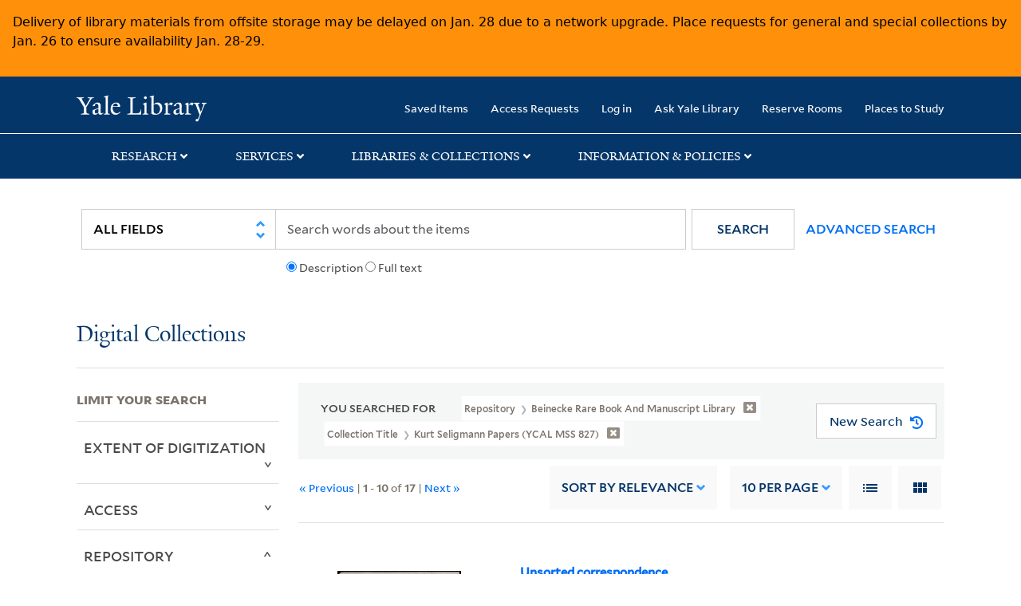

--- FILE ---
content_type: text/html; charset=utf-8
request_url: https://collections.library.yale.edu/catalog/range_limit?f%5Bcollection_title_ssi%5D%5B%5D=Kurt+Seligmann+papers+%28YCAL+MSS+827%29&f%5Brepository_ssi%5D%5B%5D=Beinecke+Rare+Book+and+Manuscript+Library&page=1&range_end=1959&range_field=year_isim&range_start=1919&sort=year_isim+asc%2C+id+desc%2C+archivalSort_ssi+asc
body_size: 1084
content:
<ul class="facet-values list-unstyled ">
  <li><span class="facet-label"><a class="facet-select" rel="nofollow" href="/catalog?f%5Bcollection_title_ssi%5D%5B%5D=Kurt+Seligmann+papers+%28YCAL+MSS+827%29&amp;f%5Brepository_ssi%5D%5B%5D=Beinecke+Rare+Book+and+Manuscript+Library&amp;range%5Byear_isim%5D%5Bbegin%5D=1919&amp;range%5Byear_isim%5D%5Bend%5D=1919&amp;range_end=1959&amp;range_field=year_isim&amp;range_start=1919&amp;sort=year_isim+asc%2C+id+desc%2C+archivalSort_ssi+asc"><span class="single" data-blrl-single="1919">1919</span></a></span><span class="facet-count">1</span></li><li><span class="facet-label"><a class="facet-select" rel="nofollow" href="/catalog?f%5Bcollection_title_ssi%5D%5B%5D=Kurt+Seligmann+papers+%28YCAL+MSS+827%29&amp;f%5Brepository_ssi%5D%5B%5D=Beinecke+Rare+Book+and+Manuscript+Library&amp;range%5Byear_isim%5D%5Bbegin%5D=1920&amp;range%5Byear_isim%5D%5Bend%5D=1924&amp;range_end=1959&amp;range_field=year_isim&amp;range_start=1919&amp;sort=year_isim+asc%2C+id+desc%2C+archivalSort_ssi+asc"><span class="from" data-blrl-begin="1920">1920</span> to <span class="to" data-blrl-end="1924">1924</span></a></span><span class="facet-count">1</span></li><li><span class="facet-label"><a class="facet-select" rel="nofollow" href="/catalog?f%5Bcollection_title_ssi%5D%5B%5D=Kurt+Seligmann+papers+%28YCAL+MSS+827%29&amp;f%5Brepository_ssi%5D%5B%5D=Beinecke+Rare+Book+and+Manuscript+Library&amp;range%5Byear_isim%5D%5Bbegin%5D=1925&amp;range%5Byear_isim%5D%5Bend%5D=1929&amp;range_end=1959&amp;range_field=year_isim&amp;range_start=1919&amp;sort=year_isim+asc%2C+id+desc%2C+archivalSort_ssi+asc"><span class="from" data-blrl-begin="1925">1925</span> to <span class="to" data-blrl-end="1929">1929</span></a></span><span class="facet-count">1</span></li><li><span class="facet-label"><a class="facet-select" rel="nofollow" href="/catalog?f%5Bcollection_title_ssi%5D%5B%5D=Kurt+Seligmann+papers+%28YCAL+MSS+827%29&amp;f%5Brepository_ssi%5D%5B%5D=Beinecke+Rare+Book+and+Manuscript+Library&amp;range%5Byear_isim%5D%5Bbegin%5D=1930&amp;range%5Byear_isim%5D%5Bend%5D=1934&amp;range_end=1959&amp;range_field=year_isim&amp;range_start=1919&amp;sort=year_isim+asc%2C+id+desc%2C+archivalSort_ssi+asc"><span class="from" data-blrl-begin="1930">1930</span> to <span class="to" data-blrl-end="1934">1934</span></a></span><span class="facet-count">3</span></li><li><span class="facet-label"><a class="facet-select" rel="nofollow" href="/catalog?f%5Bcollection_title_ssi%5D%5B%5D=Kurt+Seligmann+papers+%28YCAL+MSS+827%29&amp;f%5Brepository_ssi%5D%5B%5D=Beinecke+Rare+Book+and+Manuscript+Library&amp;range%5Byear_isim%5D%5Bbegin%5D=1935&amp;range%5Byear_isim%5D%5Bend%5D=1939&amp;range_end=1959&amp;range_field=year_isim&amp;range_start=1919&amp;sort=year_isim+asc%2C+id+desc%2C+archivalSort_ssi+asc"><span class="from" data-blrl-begin="1935">1935</span> to <span class="to" data-blrl-end="1939">1939</span></a></span><span class="facet-count">3</span></li><li><span class="facet-label"><a class="facet-select" rel="nofollow" href="/catalog?f%5Bcollection_title_ssi%5D%5B%5D=Kurt+Seligmann+papers+%28YCAL+MSS+827%29&amp;f%5Brepository_ssi%5D%5B%5D=Beinecke+Rare+Book+and+Manuscript+Library&amp;range%5Byear_isim%5D%5Bbegin%5D=1940&amp;range%5Byear_isim%5D%5Bend%5D=1944&amp;range_end=1959&amp;range_field=year_isim&amp;range_start=1919&amp;sort=year_isim+asc%2C+id+desc%2C+archivalSort_ssi+asc"><span class="from" data-blrl-begin="1940">1940</span> to <span class="to" data-blrl-end="1944">1944</span></a></span><span class="facet-count">6</span></li><li><span class="facet-label"><a class="facet-select" rel="nofollow" href="/catalog?f%5Bcollection_title_ssi%5D%5B%5D=Kurt+Seligmann+papers+%28YCAL+MSS+827%29&amp;f%5Brepository_ssi%5D%5B%5D=Beinecke+Rare+Book+and+Manuscript+Library&amp;range%5Byear_isim%5D%5Bbegin%5D=1945&amp;range%5Byear_isim%5D%5Bend%5D=1949&amp;range_end=1959&amp;range_field=year_isim&amp;range_start=1919&amp;sort=year_isim+asc%2C+id+desc%2C+archivalSort_ssi+asc"><span class="from" data-blrl-begin="1945">1945</span> to <span class="to" data-blrl-end="1949">1949</span></a></span><span class="facet-count">4</span></li><li><span class="facet-label"><a class="facet-select" rel="nofollow" href="/catalog?f%5Bcollection_title_ssi%5D%5B%5D=Kurt+Seligmann+papers+%28YCAL+MSS+827%29&amp;f%5Brepository_ssi%5D%5B%5D=Beinecke+Rare+Book+and+Manuscript+Library&amp;range%5Byear_isim%5D%5Bbegin%5D=1950&amp;range%5Byear_isim%5D%5Bend%5D=1954&amp;range_end=1959&amp;range_field=year_isim&amp;range_start=1919&amp;sort=year_isim+asc%2C+id+desc%2C+archivalSort_ssi+asc"><span class="from" data-blrl-begin="1950">1950</span> to <span class="to" data-blrl-end="1954">1954</span></a></span><span class="facet-count">6</span></li><li><span class="facet-label"><a class="facet-select" rel="nofollow" href="/catalog?f%5Bcollection_title_ssi%5D%5B%5D=Kurt+Seligmann+papers+%28YCAL+MSS+827%29&amp;f%5Brepository_ssi%5D%5B%5D=Beinecke+Rare+Book+and+Manuscript+Library&amp;range%5Byear_isim%5D%5Bbegin%5D=1955&amp;range%5Byear_isim%5D%5Bend%5D=1959&amp;range_end=1959&amp;range_field=year_isim&amp;range_start=1919&amp;sort=year_isim+asc%2C+id+desc%2C+archivalSort_ssi+asc"><span class="from" data-blrl-begin="1955">1955</span> to <span class="to" data-blrl-end="1959">1959</span></a></span><span class="facet-count">5</span></li>
</ul>

